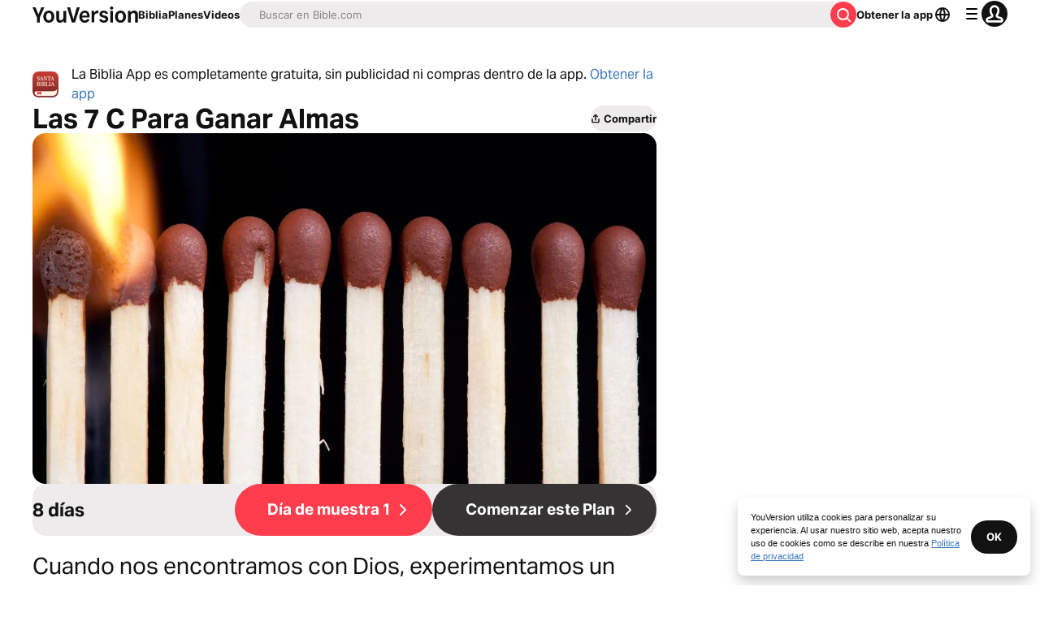

--- FILE ---
content_type: text/javascript; charset=utf-8
request_url: https://app.link/_r?sdk=web2.86.5&branch_key=key_live_jpmoQCKshT4dmEI1OZyuGmlmjffQNTlA&callback=branch_callback__0
body_size: 69
content:
/**/ typeof branch_callback__0 === 'function' && branch_callback__0("1542166000925837988");